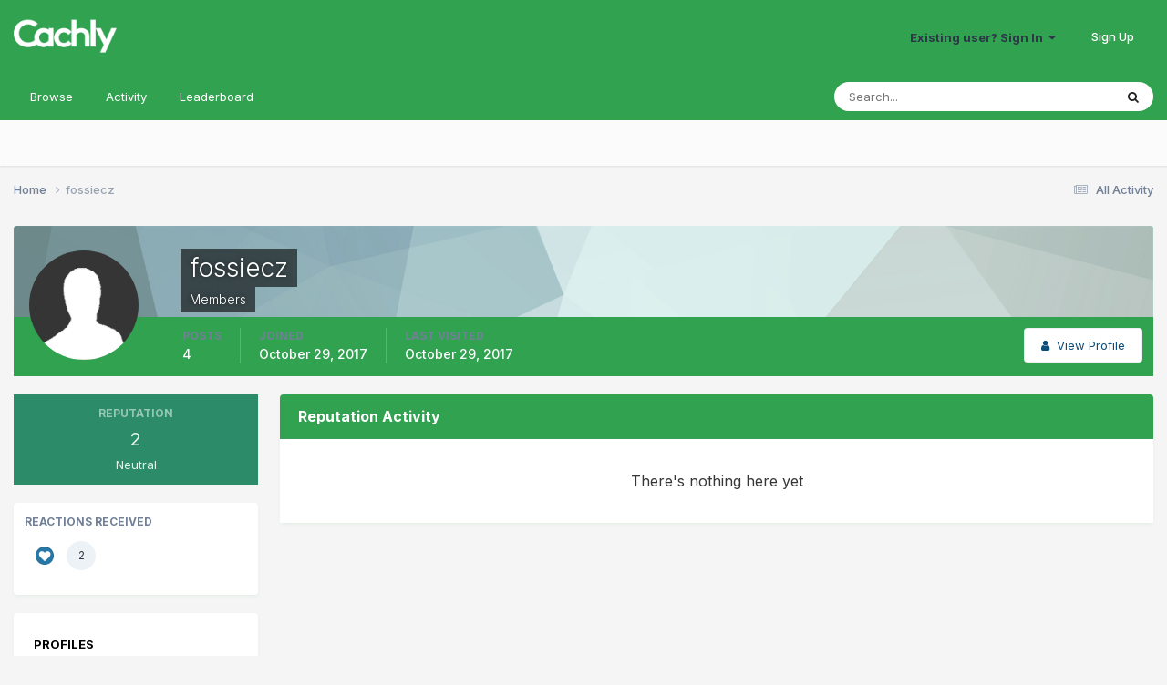

--- FILE ---
content_type: text/plain
request_url: https://www.google-analytics.com/j/collect?v=1&_v=j102&a=1555783615&t=pageview&_s=1&dl=https%3A%2F%2Fwww.cach.ly%2Fsupport%2Findex.php%3F%2Fprofile%2F739-fossiecz%2Freputation%2F%26type%3Dcore_statuses_status%26change_section%3D1&ul=en-us%40posix&dt=Reputation%20from%20fossiecz%20-%20Cachly%20-%20Advanced%20Geocaching&sr=1280x720&vp=1280x720&_u=IEBAAEABAAAAACAAI~&jid=1626025658&gjid=1713234868&cid=1436649338.1769774669&tid=UA-69161970-2&_gid=1762257920.1769774669&_r=1&_slc=1&z=1220612578
body_size: -448
content:
2,cG-M3YD5NVN8P